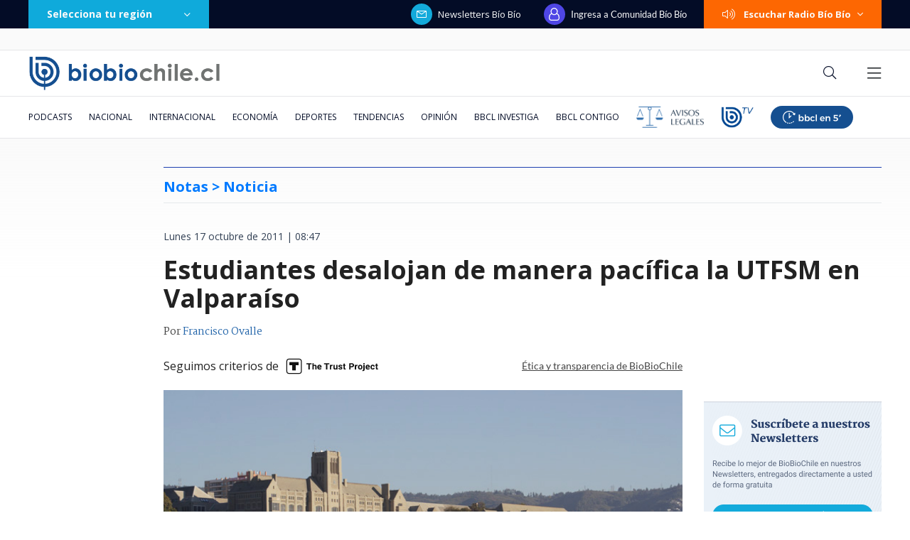

--- FILE ---
content_type: text/html; charset=utf-8
request_url: https://realtime.bbcl.cl/hit/?t=1769080072566&url=https%3A%2F%2Fwww.biobiochile.cl%2Fnoticias%2F2011%2F10%2F17%2Fse-toman-nuevamente-dependencias-de-utfsm-en-valparaiso.shtml&property=01G1KMVDSGMWCR31GWZX0VBJBY&referrer=
body_size: -17
content:
01KFJP7AMNR9MCKYX4FHF2A6MA.4k3VLDlPJCQLbGWehsnwnnltv9H+XnO6ro/Ow5y+fAA=

--- FILE ---
content_type: text/html; charset=utf-8
request_url: https://www.google.com/recaptcha/api2/aframe
body_size: 269
content:
<!DOCTYPE HTML><html><head><meta http-equiv="content-type" content="text/html; charset=UTF-8"></head><body><script nonce="VyzXUtDskMzJv6Zvc5kjhw">/** Anti-fraud and anti-abuse applications only. See google.com/recaptcha */ try{var clients={'sodar':'https://pagead2.googlesyndication.com/pagead/sodar?'};window.addEventListener("message",function(a){try{if(a.source===window.parent){var b=JSON.parse(a.data);var c=clients[b['id']];if(c){var d=document.createElement('img');d.src=c+b['params']+'&rc='+(localStorage.getItem("rc::a")?sessionStorage.getItem("rc::b"):"");window.document.body.appendChild(d);sessionStorage.setItem("rc::e",parseInt(sessionStorage.getItem("rc::e")||0)+1);localStorage.setItem("rc::h",'1769080089222');}}}catch(b){}});window.parent.postMessage("_grecaptcha_ready", "*");}catch(b){}</script></body></html>

--- FILE ---
content_type: application/javascript; charset=utf-8
request_url: https://fundingchoicesmessages.google.com/f/AGSKWxUdDlHc4KxeSbI5uPIXDD9B16FlEV8QQyag-GVTSKP82FjAW8zTAAK8MjmZ37kJ3tDGGbFHtPb8jef-yJSl5MUdJOl2-_IGgaLO1YsT_a66Qv4mtB7YyaoApoSYLURBud2HUsntFeHOcWNzsx6M3QwrHKsFxEuqY64uwlPm8_Fnnh-5hto1XT8O3VRi/_/adiframetop.-advertisment-/adv/preroll_/recordadsall.=webad2&
body_size: -1291
content:
window['ce14e203-6de3-4e2f-95f2-a45237df61a3'] = true;

--- FILE ---
content_type: application/javascript
request_url: https://www.biobiochile.cl/static/realtime/realtime-general.js?t=1769080084244&callback=BBCL_Realtime
body_size: 1324
content:
/*2026-01-22 11:07:08*/ BBCL_Realtime([{"id":6706713,"titulo":"Tras aprobaci\u00f3n del reajuste: los 2 bonos pendientes que recibir\u00e1n los funcionarios p\u00fablicos en enero","url":"https:\/\/www.biobiochile.cl\/noticias\/servicios\/beneficios\/2026\/01\/21\/tras-aprobacion-del-reajuste-los-2-bonos-pendientes-que-recibiran-los-funcionarios-publicos-en-enero.shtml","imagen":"2026\/01\/bono-de-vacaciones-aguinaldo-navidad.png","video_rudo_destacado":"","categoria":"general","en_vivo":false,"visitas":197},{"id":6707282,"titulo":"VIDEO | Presidente Gabriel Boric es insultado durante su visita a Punta de Parra","url":"https:\/\/www.biobiochile.cl\/noticias\/nacional\/chile\/2026\/01\/21\/video-presidente-gabriel-boric-recibe-insultos-durante-su-visita-a-punta-de-parra.shtml","imagen":"2026\/01\/captura-por-boric-insultado-en-punta-de-parra.png","video_rudo_destacado":"https:\/\/rudo.video\/vod\/bVIHeV\/skin\/simple\/o\/MjAyNi8wMS9jYXB0dXJhLXBvci1ib3JpYy1pbnN1bHRhZG8tZW4tcHVudGEtZGUtcGFycmEucG5n","categoria":"nacional","en_vivo":false,"visitas":149},{"id":6707401,"titulo":"\"Habr\u00e1 que buscar responsabilidades\": Kast y no autorizaci\u00f3n de quemas en B\u00edo B\u00edo previo a cat\u00e1strofe","url":"https:\/\/www.biobiochile.cl\/noticias\/nacional\/region-del-bio-bio\/2026\/01\/22\/habra-que-buscar-responsabilidades-kast-y-no-autorizacion-de-quemas-en-bio-bio-previo-a-catastrofe.shtml","imagen":"2026\/01\/a-1-por-kast-y-no-autorizacion-de-quemas-en-bio-bio-previo-a-catastrofe.png","video_rudo_destacado":"","categoria":"nacional","en_vivo":false,"visitas":146},{"id":6707444,"titulo":"Diosdado Cabello niega haber tenido contactos con EEUU antes de la ca\u00edda de Maduro","url":"https:\/\/www.biobiochile.cl\/noticias\/internacional\/america-latina\/2026\/01\/22\/diosdado-cabello-niega-haber-tenido-contactos-con-eeuu-antes-de-la-caida-de-maduro.shtml","imagen":"2026\/01\/diosdado-cabello-1.jpg","video_rudo_destacado":"","categoria":"nacional","en_vivo":false,"visitas":139},{"id":6706518,"titulo":"Puntaje nacional de Matem\u00e1ticas cuenta por qu\u00e9 prefiri\u00f3 estudiar pedagog\u00eda: \"ser\u00eda la mejor profe\"","url":"https:\/\/www.biobiochile.cl\/noticias\/sociedad\/historia\/2026\/01\/21\/puntaje-nacional-de-matematicas-cuenta-por-que-prefiere-estudiar-pedagogia-seria-la-mejor-profe.shtml","imagen":"2026\/01\/puntaje-nacional-pedagogia.jpg","video_rudo_destacado":"","categoria":"general","en_vivo":false,"visitas":138},{"id":6705409,"titulo":"Qui\u00e9nes son los ministros del gabinete de Jos\u00e9 Antonio Kast: revisa aqu\u00ed su perfil y trayectoria","url":"https:\/\/www.biobiochile.cl\/noticias\/bbcl-explica\/bbcl-explica-notas\/2026\/01\/20\/quienes-son-los-ministros-del-gabinete-de-jose-antonio-kast-revisa-aqui-su-perfil-y-trayectoria.shtml","imagen":"2026\/01\/a_uno_1714093.jpg","video_rudo_destacado":"","categoria":"general","en_vivo":false,"visitas":116},{"id":6705621,"titulo":"\"Lamentamos el desenlace\": Pedro, Juan y Diego y helader\u00eda que us\u00f3 marca Savory ir\u00e1n a quiebra","url":"https:\/\/www.biobiochile.cl\/noticias\/economia\/negocios-y-empresas\/2026\/01\/20\/lamentamos-el-desenlace-pedro-juan-y-diego-y-heladeria-que-uso-marca-savory-iran-a-quiebra.shtml","imagen":"2026\/01\/lamentamos-el-desenlace__-pedro-juan-diego-y-heladeria-que-uso-marca-savory-iran-a-quiebra.jpg","video_rudo_destacado":"","categoria":"nacional","en_vivo":false,"visitas":114},{"id":6703600,"titulo":"Cat\u00e1strofe anticipada: el \"polvor\u00edn\" de 4 mil hect\u00e1reas en Gran Concepci\u00f3n del que nadie se hizo cargo","url":"https:\/\/www.biobiochile.cl\/especial\/bbcl-investiga\/noticias\/reportajes\/2026\/01\/21\/catastrofe-anticipada-el-polvorin-de-4-mil-hectareas-en-gran-concepcion-del-que-nadie-se-hizo-cargo.shtml","imagen":"2026\/01\/incendio-forestal-advertencias-corma.png","video_rudo_destacado":"","categoria":"nacional","en_vivo":false,"visitas":94},{"id":6707046,"titulo":"Donald Trump anuncia acuerdo preliminar con la OTAN por Groenlandia: suspendi\u00f3 amenaza de aranceles","url":"https:\/\/www.biobiochile.cl\/noticias\/internacional\/eeuu\/2026\/01\/21\/donald-trump-anuncia-acuerdo-preliminar-con-la-otan-por-groenlandia-suspendio-amenaza-de-aranceles.shtml","imagen":"2026\/01\/trump-acuerdo-groenlandia.png","video_rudo_destacado":"","categoria":"nacional","en_vivo":false,"visitas":71},{"id":6707359,"titulo":"Estrenan documental sobre Rudi Haymann, el alem\u00e1n que escap\u00f3 del horror nazi y encontr\u00f3 hogar en Chile","url":"https:\/\/www.biobiochile.cl\/noticias\/artes-y-cultura\/actualidad-cultural\/2026\/01\/22\/estrenan-documental-sobre-rudi-haymann-el-aleman-que-escapo-del-horror-nazi-y-encontro-hogar-en-chile.shtml","imagen":"2026\/01\/estrenan-documental-rudi-haymann-aleman-horror-nazi-hogar-chile-.jpg","video_rudo_destacado":"","categoria":"general","en_vivo":false,"visitas":71}])